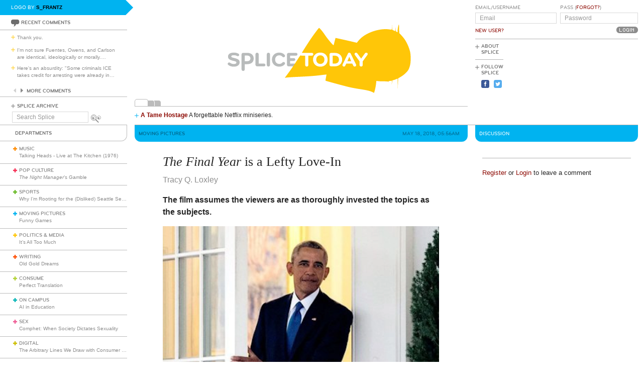

--- FILE ---
content_type: text/html; charset=utf-8
request_url: https://www.google.com/recaptcha/api2/aframe
body_size: 268
content:
<!DOCTYPE HTML><html><head><meta http-equiv="content-type" content="text/html; charset=UTF-8"></head><body><script nonce="5UpLsCLo_BsBjW-2IzuskQ">/** Anti-fraud and anti-abuse applications only. See google.com/recaptcha */ try{var clients={'sodar':'https://pagead2.googlesyndication.com/pagead/sodar?'};window.addEventListener("message",function(a){try{if(a.source===window.parent){var b=JSON.parse(a.data);var c=clients[b['id']];if(c){var d=document.createElement('img');d.src=c+b['params']+'&rc='+(localStorage.getItem("rc::a")?sessionStorage.getItem("rc::b"):"");window.document.body.appendChild(d);sessionStorage.setItem("rc::e",parseInt(sessionStorage.getItem("rc::e")||0)+1);localStorage.setItem("rc::h",'1768920041094');}}}catch(b){}});window.parent.postMessage("_grecaptcha_ready", "*");}catch(b){}</script></body></html>